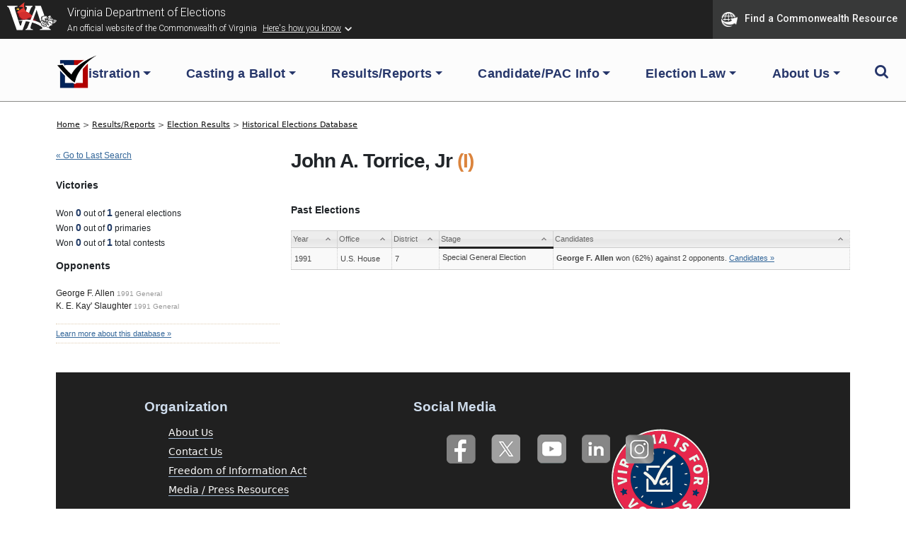

--- FILE ---
content_type: image/svg+xml
request_url: https://www.elections.virginia.gov/media/site-assets/img/illustrations/vavoters-badge.svg
body_size: 8391
content:
<?xml version="1.0" encoding="utf-8"?>
<!-- Generator: Adobe Illustrator 27.8.1, SVG Export Plug-In . SVG Version: 6.00 Build 0)  -->
<svg version="1.1" id="Layer_1" xmlns="http://www.w3.org/2000/svg" xmlns:xlink="http://www.w3.org/1999/xlink" x="0px" y="0px"
	 viewBox="0 0 209 206.3" style="enable-background:new 0 0 209 206.3;" xml:space="preserve">
<style type="text/css">
	.st0{fill:#003366;}
	.st1{fill:#F3F4EE;}
	.st2{fill:#E7274C;}
</style>
<g>
	<path class="st0" d="M114.9,195.3c-0.8,0.1-1.6,0.1-2.4,0.2C113.3,195.4,114.1,195.3,114.9,195.3z"/>
	<path class="st0" d="M26.1,150.2c-6.2-10.4-10.5-22.2-12.3-34.7c5.6,40.2,36.8,72.1,76.6,78.8C63.1,189.7,39.8,173.2,26.1,150.2z"
		/>
	<path class="st0" d="M198.6,113.1c-0.1,1-0.2,2.1-0.4,3.1C198.3,115.1,198.5,114.1,198.6,113.1z"/>
	<path class="st0" d="M105.8,9.4c-51.3,0.1-92.9,41.8-92.9,93.1c0,0,0,0,0,0C12.9,51.3,54.5,9.5,105.8,9.4z"/>
	<path class="st0" d="M111.7,195.5c-0.7,0-1.4,0.1-2.1,0.1C110.3,195.6,111,195.6,111.7,195.5z"/>
	<path class="st0" d="M198.9,109.5c-0.1,1.1-0.2,2.1-0.3,3.2C198.7,111.6,198.8,110.6,198.9,109.5z"/>
	<path class="st0" d="M199.2,102.5C199.2,102.5,199.2,102.5,199.2,102.5c0-51.4-41.7-93.1-93.1-93.1c0,0,0,0,0,0
		C157.4,9.4,199.2,51.2,199.2,102.5z"/>
	<path class="st0" d="M121.2,194.5c39.8-6.5,71.1-38.2,77-78.2c-2,13.4-6.8,25.8-13.8,36.7C170.4,174.6,147.6,190.1,121.2,194.5z"/>
	<path class="st0" d="M121,194.5c-1.9,0.3-3.8,0.6-5.8,0.8C117.2,195,119.1,194.8,121,194.5z"/>
	<path class="st0" d="M93.3,194.8c-0.9-0.1-1.9-0.3-2.8-0.4C91.5,194.6,92.4,194.7,93.3,194.8z"/>
	<path class="st0" d="M102.3,195.6c-0.7,0-1.5-0.1-2.2-0.1C100.9,195.5,101.6,195.6,102.3,195.6z"/>
	<path class="st0" d="M199.1,106.4c0,0.9-0.1,1.9-0.2,2.8C199,108.3,199,107.4,199.1,106.4z"/>
	<path class="st0" d="M106,195.7c-1,0-1.9,0-2.9,0C104.1,195.7,105.1,195.7,106,195.7z"/>
	<path class="st0" d="M99.4,195.4c-2-0.1-3.9-0.3-5.8-0.6C95.5,195.1,97.5,195.3,99.4,195.4z"/>
	<path class="st0" d="M13.7,115.2c-0.3-2-0.5-4-0.6-6C13.3,111.3,13.5,113.3,13.7,115.2z"/>
	<path class="st0" d="M199.2,102.5c0,1,0,2.1-0.1,3.1C199.2,104.6,199.2,103.6,199.2,102.5z"/>
	<path class="st0" d="M13.1,108.6c0-0.8-0.1-1.5-0.1-2.3C13,107,13,107.8,13.1,108.6z"/>
	<path class="st0" d="M12.9,105.5c0-1-0.1-2-0.1-2.9C12.9,103.5,12.9,104.5,12.9,105.5z"/>
	<path class="st0" d="M108.8,195.6c-0.9,0-1.9,0-2.8,0c0,0,0,0,0,0C107,195.7,107.9,195.7,108.8,195.6z"/>
	<path class="st0" d="M106,161.4c21.7,0,40.8-11.9,50.9-29.5c5-8.6,7.9-18.7,7.9-29.4c0-32.4-26.4-58.8-58.8-58.8
		c-32.4,0-58.8,26.4-58.8,58.8c0,9.6,2.3,18.7,6.5,26.8C63.4,148.3,83.2,161.4,106,161.4z M89.8,149.2l-1.3,3.5
		c-0.2,0.5-0.7,0.7-1.1,0.6c0,0-0.1,0-0.1,0c-0.5-0.2-0.8-0.8-0.6-1.3l1.3-3.5c0.2-0.5,0.8-0.8,1.3-0.6
		C89.7,148.2,90,148.7,89.8,149.2z M78.5,129.4v-24.1c0-1.1,0.9-2,2-2c1.1,0,2,0.9,2,2v20.1h43.3V82.2h-5.1c-1.1,0-2-0.9-2-2
		c0-1.1,0.9-2,2-2h9v51.2H78.5z M111.6,112.7c3.1-0.1,4.6-2.1,7-5.8c0.4-0.4,0.8-0.7,1.2-0.7c0.4,0,0.7,0.3,0.7,1.1
		c0,1-0.3,2.2-0.3,3c0,0.7-0.2,2.4,0.5,2.4c0.7,0,2-1.6,2.8-1.7c0.7,0,0.9,0.5,0.9,1c0,1.3-2.7,4.7-4.9,4.7c-1.1,0-2.1-1.6-2.6-3
		c0-0.1-0.1-0.3-0.2-0.2c-0.4,0.7-8.5,7-12.3,0c-0.2-0.4-0.3-0.8-0.4-1.2c-1.5-7.1,6.6-11,12.6-11c1.2,0,1.7,0.6,1.7,1.4
		c0,1.4-1.4,3.1-2.7,3.2C107.8,106.6,107.4,112.1,111.6,112.7z M109.4,156.6c-0.1,0-0.2,0-0.3,0c-0.4-0.1-0.7-0.5-0.8-0.9l-0.2-3.8
		c0-0.5,0.4-1,0.9-1c0.5,0,1,0.4,1,0.9l0.2,3.8C110.4,156.1,110,156.6,109.4,156.6z M131.1,150.6c-0.2,0.1-0.4,0.1-0.7,0.1
		c-0.3-0.1-0.5-0.2-0.7-0.5l-1.7-3.3c-0.3-0.5-0.1-1.1,0.4-1.3c0.5-0.3,1.1-0.1,1.3,0.4l1.7,3.3
		C131.7,149.7,131.5,150.3,131.1,150.6z M154.4,93.5l3.7-0.6c0.5-0.1,1,0.3,1.1,0.8c0.1,0.5-0.3,1-0.8,1.1l-3.7,0.6
		c-0.1,0-0.3,0-0.4,0c-0.4-0.1-0.7-0.4-0.8-0.8C153.5,94.1,153.9,93.6,154.4,93.5z M152.8,114.7c0.1-0.5,0.7-0.9,1.2-0.7l3.7,0.9
		c0.5,0.1,0.8,0.7,0.7,1.2c-0.1,0.5-0.6,0.8-1.2,0.7c0,0,0,0,0,0l-3.7-0.9C153,115.7,152.6,115.2,152.8,114.7z M146.5,74.6l3.1-2.1
		c0.5-0.3,1.1-0.2,1.4,0.3c0.3,0.5,0.2,1.1-0.3,1.4l-3.1,2.1c-0.2,0.2-0.5,0.2-0.8,0.1c-0.2-0.1-0.5-0.2-0.6-0.4
		C145.9,75.5,146,74.9,146.5,74.6z M143.9,132.7c0.3-0.4,1-0.5,1.4-0.2l3,2.3c0.4,0.3,0.5,1,0.2,1.4c-0.2,0.3-0.6,0.4-1,0.4
		c-0.1,0-0.3-0.1-0.4-0.2l-3-2.3C143.6,133.7,143.5,133.1,143.9,132.7z M112.7,50.1c0.1-0.5,0.6-0.9,1.1-0.8
		c0.5,0.1,0.9,0.6,0.8,1.1l-0.5,3.7c-0.1,0.5-0.6,0.9-1.1,0.8c0,0,0,0-0.1,0c-0.5-0.1-0.8-0.6-0.8-1.1L112.7,50.1z M91.4,50.7
		c0.5-0.1,1.1,0.2,1.2,0.7l1,3.6c0.1,0.5-0.2,1.1-0.7,1.2c-0.2,0-0.3,0-0.5,0c-0.3-0.1-0.6-0.3-0.7-0.7l-1-3.6
		C90.6,51.4,90.9,50.8,91.4,50.7z M78.5,78.3h24.6c1.1,0,2,0.9,2,2c0,1.1-0.9,2-2,2H82.4v4.5c0,1.1-0.9,2-2,2c-1.1,0-2-0.9-2-2V78.3
		z M77.5,90.3c1.4,1,12.3,8.6,17.5,16.7c0.1-0.2,0.2-0.5,0.3-0.7c4.2-10.9,13-33.5,35.8-49.3c1-0.7,2.2-0.7,3.1-0.2
		c0.2,0,0.5,0,0.7,0.1c0.3,0.2,0.5,0.6,0.4,1c0.8,1.3,0.4,3-0.9,3.9c-21.4,14.8-29.7,36.2-33.7,46.5c-2.1,5.5-3,7.8-5.7,7.8
		c0,0-0.1,0-0.1,0c-1.1,0-2.6-0.6-3.5-3c-2.2-6.5-13.3-15.2-17.4-18c-1.4-0.9-1.7-2.8-0.8-4.1C74.3,89.8,76.1,89.4,77.5,90.3z
		 M71.5,61.1c0.4-0.3,1-0.3,1.4,0.1l2.4,2.9c0.3,0.4,0.3,1-0.1,1.4c-0.2,0.2-0.6,0.3-0.8,0.2c-0.2,0-0.4-0.2-0.6-0.3l-2.4-2.9
		C71,62.1,71.1,61.4,71.5,61.1z M68.2,139.9l2.6-2.7c0.4-0.4,1-0.4,1.4,0c0.4,0.4,0.4,1,0,1.4l-2.6,2.7c-0.2,0.3-0.6,0.3-0.9,0.3
		c-0.2,0-0.3-0.1-0.5-0.3C67.8,140.9,67.8,140.3,68.2,139.9z M53,101.5c-0.1,0-0.1,0-0.2,0c-0.5-0.1-0.8-0.5-0.8-1
		c0-0.5,0.5-1,1-0.9l3.8,0.2c0.6,0,1,0.5,0.9,1c0,0.5-0.5,1-1,0.9L53,101.5z M60.6,121.8l-3.5,1.4c-0.2,0.1-0.4,0.1-0.6,0
		c-0.3-0.1-0.6-0.3-0.7-0.6c-0.2-0.5,0-1.1,0.6-1.3l3.5-1.4c0.5-0.2,1.1,0,1.3,0.6C61.3,121,61.1,121.6,60.6,121.8z M62.7,81.3
		c-0.2,0.4-0.7,0.6-1.1,0.5c-0.1,0-0.2,0-0.2-0.1L58,80c-0.5-0.2-0.7-0.8-0.4-1.3c0.2-0.5,0.8-0.7,1.3-0.4l3.4,1.7
		C62.8,80.2,63,80.8,62.7,81.3z"/>
	<path class="st1" d="M106,6.4c-53,0-96.1,43.1-96.1,96.1S53,198.7,106,198.7s96.1-43.1,96.1-96.1S159,6.4,106,6.4z M106,195.7
		C106,195.7,106,195.7,106,195.7c-1,0-1.9,0-2.9,0c-0.3,0-0.5,0-0.8,0c-0.7,0-1.5-0.1-2.2-0.1c-0.2,0-0.5,0-0.7,0
		c-2-0.1-3.9-0.3-5.8-0.6c-0.1,0-0.2,0-0.3,0c-0.9-0.1-1.9-0.3-2.8-0.4c-0.1,0-0.1,0-0.2,0c-39.8-6.7-71-38.7-76.6-78.8
		c0-0.1,0-0.2,0-0.3c-0.3-2-0.5-4-0.6-6c0-0.2,0-0.4,0-0.6c0-0.8-0.1-1.5-0.1-2.3c0-0.3,0-0.5,0-0.8c0-1-0.1-2-0.1-2.9c0,0,0,0,0,0
		c0,0,0,0,0,0s0,0,0,0c0-51.4,41.6-93,92.9-93.1c0.1,0,0.2,0,0.2,0c0,0,0,0,0,0s0,0,0,0c51.4,0,93.1,41.7,93.1,93.1c0,0,0,0,0,0
		s0,0,0,0c0,0,0,0,0,0c0,1,0,2.1-0.1,3.1c0,0.3,0,0.5,0,0.8c0,0.9-0.1,1.9-0.2,2.8c0,0.1,0,0.2,0,0.3c-0.1,1.1-0.2,2.1-0.3,3.2
		c0,0.1,0,0.3,0,0.4c-0.1,1-0.2,2.1-0.4,3.1c0,0,0,0,0,0.1c-5.9,40-37.2,71.7-77,78.2c-0.1,0-0.1,0-0.2,0c-1.9,0.3-3.8,0.6-5.8,0.8
		c-0.1,0-0.2,0-0.4,0c-0.8,0.1-1.6,0.1-2.4,0.2c-0.3,0-0.5,0-0.8,0.1c-0.7,0-1.4,0.1-2.1,0.1c-0.3,0-0.5,0-0.8,0
		C107.9,195.7,107,195.7,106,195.7C106,195.7,106,195.7,106,195.7C106,195.7,106,195.7,106,195.7z"/>
	<path class="st2" d="M33.7,69.3C33,69,32.4,69,31.9,69.4c-0.5,0.4-0.9,1-1.2,1.9L30,72.9l4.3,1.7l0.7-1.7
		C35.7,71.1,35.3,69.9,33.7,69.3z"/>
	<path class="st2" d="M112.4,25.6c-0.2-0.9-0.3-1.9-0.5-3c-0.2-1.1-0.3-2.1-0.5-3l-0.1,0c-0.3,0.9-0.6,1.9-0.8,2.9
		c-0.3,1-0.6,2-0.9,2.9l-0.4,1.3l3.4,0.2L112.4,25.6z"/>
	<path class="st2" d="M179.1,81.3c-1.7,0.4-2.9,0.9-3.7,1.8c-0.8,0.8-1.1,1.8-0.9,2.9c0.2,1.1,0.9,1.9,2,2.3
		c1.1,0.4,2.5,0.5,4.1,0.1c1.7-0.4,2.9-0.9,3.7-1.8c0.8-0.8,1-1.8,0.8-2.9c-0.2-1.1-0.9-1.9-1.9-2.3S180.8,81,179.1,81.3z"/>
	<path class="st2" d="M184.1,110.8c0.8,0.1,1.4-0.1,1.7-0.6c0.4-0.5,0.6-1.2,0.7-2.2l0.2-1.8l-4.6-0.4l-0.2,1.8
		C181.8,109.6,182.5,110.7,184.1,110.8z"/>
	<path class="st2" d="M73.3,163.7c-1-0.5-2-0.5-3,0c-1,0.5-1.9,1.5-2.7,3.1c-0.8,1.5-1.1,2.8-1,4c0.1,1.2,0.7,2,1.7,2.5
		c1,0.5,2,0.5,3-0.1c1-0.6,1.9-1.6,2.7-3.1c0.8-1.5,1.1-2.8,1-3.9C74.8,165.1,74.3,164.2,73.3,163.7z"/>
	<path class="st2" d="M138.5,164.4c-0.6-0.1-1.3,0.1-2.2,0.5l-1.6,0.8l2,4.1l1.6-0.8c1.8-0.9,2.3-2,1.6-3.5
		C139.6,164.8,139.1,164.4,138.5,164.4z"/>
	<path class="st2" d="M109.6,195.6c0.7,0,1.4-0.1,2.1-0.1c0.3,0,0.5,0,0.8-0.1c0.8-0.1,1.6-0.1,2.4-0.2c0.1,0,0.2,0,0.4,0
		c1.9-0.2,3.9-0.4,5.8-0.8c0.1,0,0.1,0,0.2,0c26.4-4.3,49.2-19.9,63.2-41.5c7-10.9,11.9-23.3,13.8-36.7c0,0,0,0,0-0.1
		c0.1-1,0.3-2,0.4-3.1c0-0.1,0-0.3,0-0.4c0.1-1.1,0.2-2.1,0.3-3.2c0-0.1,0-0.2,0-0.3c0.1-0.9,0.1-1.9,0.2-2.8c0-0.3,0-0.5,0-0.8
		c0-1,0.1-2.1,0.1-3.1c0,0,0,0,0,0c0,0,0,0,0,0c0-51.4-41.8-93.1-93.1-93.1c0,0,0,0,0,0c-0.1,0-0.2,0-0.2,0
		c-51.3,0.1-92.9,41.9-92.9,93.1c0,0,0,0,0,0c0,0,0,0,0,0c0,1,0,2,0.1,2.9c0,0.3,0,0.5,0,0.8c0,0.8,0.1,1.5,0.1,2.3
		c0,0.2,0,0.4,0,0.6c0.1,2,0.4,4,0.6,6c0,0.1,0,0.2,0,0.3c1.8,12.5,6,24.3,12.3,34.7c13.7,22.9,37,39.5,64.3,44.1c0.1,0,0.1,0,0.2,0
		c0.9,0.2,1.9,0.3,2.8,0.4c0.1,0,0.2,0,0.3,0c1.9,0.3,3.9,0.5,5.8,0.6c0.2,0,0.5,0,0.7,0c0.7,0,1.4,0.1,2.2,0.1c0.3,0,0.5,0,0.8,0
		c1,0,1.9,0,2.9,0c0,0,0,0,0,0c0,0,0,0,0,0c0.9,0,1.9,0,2.8,0C109.1,195.6,109.4,195.6,109.6,195.6z M111.5,186.5L109,168l11.9-1.6
		l0.5,4.1l-7.1,0.9l0.4,2.9l6-0.8l0.5,4.1l-6,0.8l0.4,3.3l7.3-1l0.5,4.1L111.5,186.5z M145.7,176.8l-5.6-4.3l-1.7,0.8l2.7,5.6
		l-4.5,2.1l-8-16.8l6.4-3c0.9-0.4,1.8-0.8,2.7-1c0.9-0.2,1.8-0.3,2.6-0.1s1.6,0.4,2.3,1c0.7,0.5,1.3,1.3,1.8,2.4
		c0.6,1.2,0.8,2.3,0.7,3.4c-0.1,1-0.5,2-1.1,2.8l6.8,4.8L145.7,176.8z M167.5,158.7c-0.1,0.8-0.3,1.7-0.8,2.5
		c-0.4,0.9-1.1,1.7-1.9,2.5c-0.9,0.8-1.9,1.5-3.1,2c-1.2,0.5-2.5,0.8-3.9,0.8l-0.3-4.4c0.9-0.1,1.7-0.2,2.5-0.5
		c0.8-0.3,1.4-0.7,1.9-1.1c0.5-0.5,0.9-1,0.9-1.4c0.1-0.4,0-0.7-0.3-1.1c-0.2-0.2-0.3-0.3-0.5-0.3c-0.2,0-0.4,0-0.7,0
		c-0.3,0.1-0.5,0.1-0.8,0.3s-0.7,0.3-1.1,0.4l-2.4,0.9c-0.5,0.2-1,0.3-1.6,0.4c-0.6,0.1-1.1,0.1-1.6,0c-0.5-0.1-1.1-0.3-1.6-0.5
		s-1-0.6-1.5-1.1c-0.5-0.6-0.9-1.3-1.2-2c-0.2-0.7-0.3-1.5-0.2-2.3c0.1-0.8,0.3-1.6,0.8-2.4s1-1.6,1.7-2.2c0.8-0.7,1.7-1.3,2.8-1.8
		c1.1-0.5,2.2-0.7,3.4-0.6l0.3,3.9c-0.8,0.1-1.4,0.3-2,0.5c-0.6,0.2-1.1,0.6-1.6,1.1c-0.4,0.4-0.7,0.8-0.8,1.2c-0.1,0.4,0,0.7,0.3,1
		c0.3,0.3,0.7,0.4,1.2,0.2c0.5-0.2,1.2-0.4,2.1-0.8l2.3-0.9c1.2-0.5,2.3-0.6,3.3-0.4c1,0.2,2,0.7,2.9,1.7c0.5,0.6,0.9,1.2,1.2,2
		C167.5,157.1,167.6,157.9,167.5,158.7z M169.2,127.4l5,0.8l3.4-3.7l0.8,5l4.6,2.1l-4.5,2.3l-0.6,5l-3.6-3.5l-5,0.9l2.3-4.5
		L169.2,127.4z M190.4,108.8c-0.1,1-0.3,1.9-0.6,2.8c-0.3,0.9-0.7,1.6-1.2,2.3c-0.5,0.6-1.2,1.1-2,1.4c-0.8,0.3-1.8,0.4-3,0.3
		c-1.3-0.1-2.4-0.5-3.2-1.1c-0.8-0.6-1.4-1.4-1.8-2.4l-7.6,3.3l0.5-5.5l6.5-2.6l0.2-1.9l-6.2-0.6l0.5-4.9l18.6,1.8L190.4,108.8z
		 M187.9,79.5c0.6,1,1.1,2.1,1.4,3.3c0.3,1.3,0.3,2.4,0.1,3.6c-0.2,1.1-0.6,2.2-1.3,3.1c-0.6,0.9-1.5,1.7-2.6,2.3
		c-1.1,0.7-2.4,1.1-3.9,1.5c-1.5,0.3-2.9,0.4-4.2,0.2c-1.3-0.2-2.4-0.5-3.4-1.1c-1-0.6-1.8-1.3-2.4-2.3c-0.7-1-1.1-2.1-1.4-3.3
		c-0.3-1.3-0.3-2.5-0.1-3.6c0.2-1.1,0.6-2.1,1.3-3.1c0.7-0.9,1.5-1.7,2.6-2.4c1.1-0.7,2.4-1.2,3.9-1.5c1.5-0.3,2.9-0.4,4.1-0.2
		c1.3,0.2,2.4,0.5,3.3,1.1C186.5,77.8,187.3,78.6,187.9,79.5z M177.9,55.4l5.8,10.7l-3.6,2l-3.4-6.4l-3.1,1.7l2.9,5.5l-3.6,2
		l-2.9-5.5l-6,3.2l-2.3-4.3L177.9,55.4z M147.9,43.8c0.4,0.7,0.9,1.3,1.4,1.8c0.6,0.5,1.1,0.7,1.5,0.7c0.4,0,0.7-0.1,1-0.5
		c0.1-0.2,0.2-0.4,0.2-0.6c0-0.2,0-0.4-0.1-0.6c-0.1-0.2-0.2-0.5-0.4-0.8c-0.2-0.3-0.4-0.6-0.6-1l-1.2-2.2c-0.3-0.5-0.5-1-0.7-1.5
		c-0.2-0.5-0.2-1.1-0.3-1.6c0-0.6,0.1-1.1,0.3-1.7c0.2-0.6,0.5-1.1,0.9-1.6c0.5-0.6,1.1-1.1,1.8-1.4c0.7-0.3,1.5-0.5,2.3-0.6
		c0.8,0,1.6,0.1,2.5,0.4c0.9,0.3,1.7,0.7,2.5,1.4c0.8,0.7,1.6,1.5,2.2,2.5c0.6,1,1,2.1,1.1,3.3l-3.9,0.9c-0.2-0.7-0.5-1.4-0.8-1.9
		c-0.3-0.5-0.7-1-1.3-1.5c-0.5-0.4-0.9-0.6-1.3-0.6c-0.4,0-0.7,0.1-1,0.4c-0.3,0.3-0.3,0.8-0.1,1.3c0.2,0.5,0.6,1.1,1.1,1.9l1.2,2.1
		c0.6,1.1,0.9,2.1,0.9,3.2c0,1-0.4,2.1-1.2,3.1c-0.5,0.6-1.1,1.1-1.8,1.5c-0.7,0.4-1.5,0.6-2.3,0.6c-0.8,0-1.7-0.1-2.6-0.4
		c-0.9-0.3-1.8-0.8-2.7-1.5c-0.9-0.7-1.8-1.7-2.5-2.8c-0.7-1.1-1.2-2.3-1.4-3.7l4.3-0.9C147.2,42.3,147.5,43.1,147.9,43.8z
		 M139.9,22.8l4.5,2.1l-8,16.9l-4.5-2.1L139.9,22.8z M108.7,15.8l6,0.4l4.4,19l-5.2-0.3l-0.7-4l-5.2-0.3l-1.2,3.9l-5-0.3L108.7,15.8
		z M94.6,16.5l3,18.4l-4.9,0.8l-3-18.4L94.6,16.5z M69.9,23.9l7.1,6l3.3,3.1l0.1,0c-0.3-0.4-0.5-0.9-0.8-1.4c-0.3-0.5-0.6-1-0.9-1.6
		c-0.3-0.5-0.6-1.1-0.9-1.6c-0.3-0.5-0.6-1.1-0.8-1.6l-2.2-4.9l4.3-1.9l7.5,17.1l-4.6,2l-7.1-6l-3.3-3.1l-0.1,0c0.5,0.9,1.1,2,1.8,3
		c0.6,1.1,1.2,2.2,1.7,3.2l2.2,4.9L72.7,43l-7.5-17.1L69.9,23.9z M56.2,32l11.4,14.8l-3.9,3L52.3,35L56.2,32z M38.5,49.8
		c0.4-1.2,0.9-2.2,1.7-3.2c0.9-1.1,1.8-1.9,2.8-2.3c1-0.5,2-0.8,2.9-0.9l0.9,4c-0.6,0.1-1.2,0.3-1.7,0.5c-0.5,0.2-1,0.6-1.5,1.2
		c-0.4,0.5-0.7,1-0.8,1.6c-0.1,0.6-0.2,1.2,0,1.8c0.1,0.6,0.4,1.2,0.7,1.8c0.4,0.6,0.9,1.1,1.6,1.7c1.4,1.1,2.7,1.6,3.9,1.6
		c1.2,0,2.4-0.7,3.4-2c0.2-0.2,0.3-0.4,0.4-0.7c0.1-0.2,0.2-0.5,0.2-0.7l-2-1.6l-1.7,2.2l-3.1-2.5l4.4-5.6l7,5.5
		c0.1,0.9-0.1,1.9-0.4,3.1c-0.3,1.1-0.9,2.2-1.7,3.3c-0.8,1-1.7,1.9-2.7,2.5c-1,0.7-2.1,1.1-3.3,1.2c-1.2,0.2-2.3,0.1-3.6-0.3
		c-1.2-0.4-2.5-1-3.7-2c-1.2-1-2.2-2-2.8-3.2c-0.6-1.1-1-2.3-1.1-3.5C38.1,52.1,38.2,50.9,38.5,49.8z M27.2,69.5
		c0.4-0.9,0.8-1.8,1.3-2.6c0.5-0.8,1.1-1.4,1.8-1.9c0.7-0.5,1.4-0.7,2.3-0.8c0.9-0.1,1.8,0.1,2.9,0.5c1.2,0.5,2.2,1.1,2.8,2
		c0.6,0.8,1,1.8,1.1,2.8l8.2-1.1l-2,5.1l-7,0.7L37.9,76l5.8,2.3l-1.8,4.6l-17.4-6.8L27.2,69.5z M22.4,86.7l18.5,2.5l-0.7,4.9
		l-18.5-2.5L22.4,86.7z M40.4,134.3l-5-0.9l-3.6,3.5l-0.6-5l-4.5-2.3l4.6-2.1l0.8-5l3.4,3.7l5-0.8l-2.4,4.4L40.4,134.3z M22.4,117
		l-0.5-5.2l7.9-2.7c1-0.4,1.9-0.7,2.9-1c0.9-0.3,1.9-0.6,2.9-1l0-0.1c-1-0.2-2-0.3-3-0.4c-1-0.1-2-0.2-3-0.4l-8.3-1.1l-0.5-5
		l19.1,3.8l0.6,5.9L22.4,117z M47.2,102.5c0-32.4,26.4-58.8,58.8-58.8c32.4,0,58.8,26.4,58.8,58.8c0,10.7-2.9,20.7-7.9,29.4
		c-10.2,17.6-29.2,29.5-50.9,29.5c-22.8,0-42.6-13.1-52.4-32.1C49.5,121.3,47.2,112.2,47.2,102.5z M42.2,158.1l9.6-16.9l3.6,3.8
		l-4.5,7.1c-0.5,0.9-1.1,1.7-1.6,2.5c-0.6,0.8-1.1,1.7-1.7,2.6l0.1,0.1c0.9-0.5,1.8-1,2.6-1.6c0.8-0.5,1.7-1,2.6-1.6l7.2-4.3
		l3.5,3.6l-17.2,9L42.2,158.1z M79.8,168.5c-0.2,1.2-0.6,2.5-1.3,3.9c-0.7,1.4-1.5,2.5-2.5,3.4c-0.9,0.9-1.9,1.5-3,1.9
		c-1.1,0.4-2.2,0.5-3.3,0.4c-1.2-0.1-2.3-0.5-3.4-1c-1.2-0.6-2.1-1.3-2.8-2.2c-0.7-0.9-1.3-1.9-1.5-2.9c-0.3-1.1-0.3-2.3-0.1-3.5
		c0.2-1.3,0.6-2.6,1.3-3.9c0.7-1.4,1.5-2.5,2.4-3.3c0.9-0.9,1.9-1.5,3-1.9c1-0.4,2.1-0.5,3.3-0.4c1.1,0.1,2.3,0.5,3.4,1.1
		c1.1,0.6,2.1,1.3,2.8,2.2c0.8,0.9,1.3,1.8,1.6,2.9C79.9,166.1,80,167.3,79.8,168.5z M101.7,172.2l-4.9-0.8l-2.4,14.3l-4.9-0.8
		l2.4-14.3l-4.9-0.8l0.7-4.1l14.6,2.4L101.7,172.2z"/>
	<path class="st1" d="M39.9,103.8l-19.1-3.8l0.5,5l8.3,1.1c1,0.2,2,0.3,3,0.4c1,0.1,2,0.3,3,0.4l0,0.1c-1,0.4-1.9,0.7-2.9,1
		c-0.9,0.3-1.9,0.6-2.9,1l-7.9,2.7l0.5,5.2l18.1-7.2L39.9,103.8z"/>
	
		<rect x="28.8" y="81.1" transform="matrix(0.1331 -0.9911 0.9911 0.1331 -62.4951 109.389)" class="st1" width="4.9" height="18.6"/>
	<path class="st1" d="M43.7,78.3L37.9,76l0.7-1.8l7-0.7l2-5.1l-8.2,1.1c-0.1-1-0.5-2-1.1-2.8c-0.6-0.8-1.6-1.5-2.8-2
		c-1.1-0.4-2.1-0.6-2.9-0.5c-0.9,0.1-1.6,0.4-2.3,0.8c-0.7,0.5-1.3,1.1-1.8,1.9c-0.5,0.8-0.9,1.6-1.3,2.6l-2.6,6.6l17.4,6.8
		L43.7,78.3z M34.9,72.9l-0.7,1.7L30,72.9l0.6-1.7c0.4-0.9,0.8-1.5,1.2-1.9c0.5-0.4,1.1-0.4,1.8-0.1C35.3,69.9,35.7,71.1,34.9,72.9z
		"/>
	<path class="st1" d="M39.3,56.8c0.6,1.1,1.6,2.2,2.8,3.2c1.2,1,2.5,1.7,3.7,2c1.2,0.4,2.4,0.5,3.6,0.3c1.2-0.2,2.2-0.6,3.3-1.2
		c1-0.7,1.9-1.5,2.7-2.5c0.8-1,1.4-2.1,1.7-3.3c0.3-1.1,0.5-2.2,0.4-3.1l-7-5.5l-4.4,5.6l3.1,2.5l1.7-2.2l2,1.6
		c0,0.2-0.1,0.4-0.2,0.7c-0.1,0.2-0.3,0.5-0.4,0.7c-1,1.3-2.2,2-3.4,2c-1.2,0-2.5-0.5-3.9-1.6c-0.7-0.5-1.2-1.1-1.6-1.7
		c-0.4-0.6-0.6-1.2-0.7-1.8c-0.1-0.6-0.1-1.2,0-1.8c0.1-0.6,0.4-1.1,0.8-1.6c0.5-0.6,1-1,1.5-1.2c0.5-0.2,1.1-0.4,1.7-0.5l-0.9-4
		C45,43.5,44,43.8,43,44.2c-1,0.5-1.9,1.3-2.8,2.3c-0.8,1-1.3,2-1.7,3.2c-0.4,1.2-0.5,2.3-0.4,3.5C38.3,54.5,38.7,55.6,39.3,56.8z"
		/>
	
		<rect x="57.5" y="31.5" transform="matrix(0.7913 -0.6114 0.6114 0.7913 -12.4579 45.1836)" class="st1" width="4.9" height="18.6"/>
	<path class="st1" d="M77,41.1l-2.2-4.9c-0.5-1.1-1-2.1-1.7-3.2c-0.6-1.1-1.2-2.1-1.8-3l0.1,0l3.3,3.1l7.1,6l4.6-2l-7.5-17.1
		l-4.3,1.9l2.2,4.9c0.2,0.5,0.5,1.1,0.8,1.6c0.3,0.6,0.6,1.1,0.9,1.6c0.3,0.5,0.6,1.1,0.9,1.6c0.3,0.5,0.6,1,0.8,1.4l-0.1,0L77,29.8
		l-7.1-6l-4.6,2L72.7,43L77,41.1z"/>
	
		<rect x="91.2" y="16.8" transform="matrix(0.9867 -0.1623 0.1623 0.9867 -3.0008 15.5549)" class="st1" width="4.9" height="18.6"/>
	<path class="st1" d="M108,30.5l5.2,0.3l0.7,4l5.2,0.3l-4.4-19l-6-0.4L101.8,34l5,0.3L108,30.5z M109.6,25.5
		c0.3-0.9,0.6-1.8,0.9-2.9c0.3-1,0.6-2,0.8-2.9l0.1,0c0.2,1,0.3,2,0.5,3c0.2,1.1,0.3,2.1,0.5,3l0.2,1.3l-3.4-0.2L109.6,25.5z"/>
	
		<rect x="128.8" y="29.8" transform="matrix(0.4265 -0.9045 0.9045 0.4265 50.0143 143.4889)" class="st1" width="18.6" height="4.9"/>
	<path class="st1" d="M144.2,46.1c0.7,1.1,1.5,2,2.5,2.8c0.9,0.7,1.8,1.2,2.7,1.5c0.9,0.3,1.8,0.4,2.6,0.4c0.8,0,1.6-0.2,2.3-0.6
		c0.7-0.4,1.3-0.9,1.8-1.5c0.8-1,1.2-2,1.2-3.1c0-1-0.3-2.1-0.9-3.2l-1.2-2.1c-0.5-0.8-0.8-1.4-1.1-1.9c-0.2-0.5-0.2-0.9,0.1-1.3
		c0.3-0.3,0.6-0.5,1-0.4c0.4,0,0.8,0.3,1.3,0.6c0.5,0.4,1,0.9,1.3,1.5c0.3,0.5,0.6,1.2,0.8,1.9l3.9-0.9c-0.1-1.2-0.5-2.3-1.1-3.3
		c-0.6-1-1.3-1.8-2.2-2.5c-0.8-0.6-1.6-1.1-2.5-1.4c-0.9-0.3-1.7-0.4-2.5-0.4c-0.8,0-1.6,0.2-2.3,0.6c-0.7,0.3-1.3,0.8-1.8,1.4
		c-0.4,0.5-0.7,1.1-0.9,1.6c-0.2,0.6-0.3,1.1-0.3,1.7c0,0.6,0.1,1.1,0.3,1.6c0.2,0.5,0.4,1,0.7,1.5l1.2,2.2c0.2,0.4,0.4,0.7,0.6,1
		c0.2,0.3,0.3,0.6,0.4,0.8c0.1,0.2,0.1,0.5,0.1,0.6c0,0.2-0.1,0.4-0.2,0.6c-0.3,0.3-0.6,0.5-1,0.5c-0.4,0-0.9-0.3-1.5-0.7
		c-0.5-0.4-1-1-1.4-1.8c-0.4-0.7-0.7-1.5-0.9-2.4l-4.3,0.9C143,43.7,143.4,44.9,144.2,46.1z"/>
	<polygon class="st1" points="163.9,68.6 169.9,65.3 172.8,70.8 176.5,68.8 173.5,63.4 176.7,61.7 180.1,68 183.7,66.1 177.9,55.4 
		161.5,64.2 	"/>
	<path class="st1" d="M178.1,76.4c-1.5,0.3-2.8,0.8-3.9,1.5c-1.1,0.7-2,1.4-2.6,2.4c-0.7,0.9-1.1,1.9-1.3,3.1
		c-0.2,1.1-0.2,2.3,0.1,3.6c0.3,1.3,0.7,2.4,1.4,3.3c0.7,1,1.5,1.7,2.4,2.3c1,0.6,2.1,0.9,3.4,1.1c1.3,0.2,2.7,0.1,4.2-0.2
		c1.5-0.3,2.8-0.8,3.9-1.5c1.1-0.7,1.9-1.4,2.6-2.3c0.6-0.9,1.1-1.9,1.3-3.1c0.2-1.1,0.2-2.3-0.1-3.6c-0.3-1.3-0.7-2.4-1.4-3.3
		c-0.6-1-1.4-1.7-2.4-2.3c-1-0.6-2.1-0.9-3.3-1.1C181,76,179.6,76.1,178.1,76.4z M185.1,83.7c0.2,1.1,0,2.1-0.8,2.9
		c-0.8,0.8-2,1.4-3.7,1.8c-1.7,0.4-3,0.3-4.1-0.1c-1.1-0.4-1.8-1.2-2-2.3c-0.2-1.1,0.1-2.1,0.9-2.9c0.8-0.8,2.1-1.4,3.7-1.8
		c1.7-0.4,3-0.3,4.1,0.1S184.9,82.6,185.1,83.7z"/>
	<path class="st1" d="M172,104.9l6.2,0.6l-0.2,1.9l-6.5,2.6l-0.5,5.5l7.6-3.3c0.4,1,1,1.8,1.8,2.4c0.8,0.6,1.9,1,3.2,1.1
		c1.2,0.1,2.1,0,3-0.3c0.8-0.3,1.5-0.8,2-1.4c0.5-0.6,0.9-1.4,1.2-2.3c0.3-0.9,0.5-1.8,0.6-2.8l0.7-7l-18.6-1.8L172,104.9z
		 M182,107.6l0.2-1.8l4.6,0.4l-0.2,1.8c-0.1,1-0.3,1.7-0.7,2.2c-0.4,0.5-0.9,0.7-1.7,0.6C182.5,110.7,181.8,109.6,182,107.6z"/>
	<path class="st1" d="M60.1,149.7l-7.2,4.3c-0.9,0.5-1.7,1-2.6,1.6c-0.8,0.5-1.7,1-2.6,1.6l-0.1-0.1c0.5-0.9,1.1-1.8,1.7-2.6
		c0.6-0.8,1.1-1.7,1.6-2.5l4.5-7.1l-3.6-3.8l-9.6,16.9l4.1,4.3l17.2-9L60.1,149.7z"/>
	<path class="st1" d="M78.1,162.1c-0.8-0.9-1.7-1.6-2.8-2.2c-1.2-0.6-2.3-1-3.4-1.1c-1.1-0.1-2.2,0-3.3,0.4c-1,0.4-2,1-3,1.9
		c-0.9,0.9-1.7,2-2.4,3.3c-0.7,1.4-1.2,2.7-1.3,3.9c-0.2,1.3-0.1,2.5,0.1,3.5c0.3,1.1,0.8,2.1,1.5,2.9c0.7,0.9,1.7,1.6,2.8,2.2
		c1.1,0.6,2.3,0.9,3.4,1c1.2,0.1,2.3,0,3.3-0.4c1.1-0.4,2-1,3-1.9c0.9-0.9,1.8-2,2.5-3.4c0.7-1.4,1.1-2.7,1.3-3.9s0.1-2.4-0.2-3.5
		C79.3,164,78.8,163,78.1,162.1z M74,170.1c-0.8,1.5-1.7,2.6-2.7,3.1c-1,0.6-2,0.6-3,0.1c-1-0.5-1.6-1.4-1.7-2.5
		c-0.1-1.2,0.2-2.5,1-4c0.8-1.5,1.7-2.5,2.7-3.1c1-0.5,2-0.5,3,0c1,0.5,1.6,1.3,1.7,2.5C75.1,167.3,74.8,168.6,74,170.1z"/>
	<polygon class="st1" points="87.1,169.8 91.9,170.6 89.6,184.9 94.4,185.7 96.8,171.4 101.7,172.2 102.3,168.1 87.7,165.7 	"/>
	<polygon class="st1" points="115.8,181.7 115.4,178.4 121.4,177.6 120.9,173.5 114.8,174.3 114.5,171.4 121.5,170.5 121,166.4 
		109,168 111.5,186.5 123.7,184.9 123.2,180.8 	"/>
	<path class="st1" d="M145,166.8c0.1-1-0.1-2.1-0.7-3.4c-0.5-1.1-1.1-1.8-1.8-2.4c-0.7-0.5-1.4-0.9-2.3-1s-1.7-0.1-2.6,0.1
		c-0.9,0.2-1.8,0.5-2.7,1l-6.4,3l8,16.8l4.5-2.1l-2.7-5.6l1.7-0.8l5.6,4.3l5-2.4l-6.8-4.8C144.5,168.8,144.9,167.9,145,166.8z
		 M138.3,169.1l-1.6,0.8l-2-4.1l1.6-0.8c0.9-0.4,1.6-0.6,2.2-0.5c0.6,0.1,1.1,0.5,1.4,1.2C140.7,167,140.1,168.2,138.3,169.1z"/>
	<path class="st1" d="M166,154.3c-0.9-1-1.8-1.5-2.9-1.7c-1-0.2-2.1,0-3.3,0.4l-2.3,0.9c-0.9,0.4-1.5,0.6-2.1,0.8
		c-0.5,0.2-0.9,0.1-1.2-0.2c-0.3-0.3-0.4-0.7-0.3-1c0.1-0.4,0.4-0.8,0.8-1.2c0.5-0.5,1-0.8,1.6-1.1c0.6-0.2,1.3-0.4,2-0.5l-0.3-3.9
		c-1.2,0-2.4,0.2-3.4,0.6c-1.1,0.5-2,1.1-2.8,1.8c-0.7,0.7-1.3,1.4-1.7,2.2s-0.7,1.6-0.8,2.4c-0.1,0.8,0,1.6,0.2,2.3
		c0.2,0.7,0.6,1.4,1.2,2c0.5,0.5,0.9,0.9,1.5,1.1s1.1,0.4,1.6,0.5c0.5,0.1,1.1,0.1,1.6,0c0.6-0.1,1.1-0.2,1.6-0.4l2.4-0.9
		c0.4-0.2,0.8-0.3,1.1-0.4s0.6-0.2,0.8-0.3c0.3-0.1,0.5-0.1,0.7,0c0.2,0,0.4,0.1,0.5,0.3c0.3,0.3,0.4,0.7,0.3,1.1
		c-0.1,0.4-0.4,0.8-0.9,1.4c-0.5,0.5-1.2,0.8-1.9,1.1c-0.8,0.3-1.6,0.5-2.5,0.5l0.3,4.4c1.4,0,2.7-0.3,3.9-0.8
		c1.2-0.5,2.2-1.2,3.1-2c0.9-0.8,1.5-1.6,1.9-2.5c0.4-0.9,0.7-1.7,0.8-2.5c0.1-0.8,0-1.6-0.3-2.4C167,155.6,166.6,154.9,166,154.3z"
		/>
	<polygon class="st0" points="35.6,126.1 32.2,122.4 31.3,127.4 26.8,129.5 31.2,131.9 31.9,136.9 35.5,133.3 40.4,134.3 
		38.2,129.8 40.6,125.4 	"/>
	<polygon class="st0" points="174.3,135.3 177.9,138.9 178.5,133.9 183,131.5 178.5,129.4 177.6,124.4 174.2,128.1 169.2,127.4 
		171.6,131.8 169.4,136.3 	"/>
	<path class="st1" d="M89.2,148c-0.5-0.2-1.1,0.1-1.3,0.6l-1.3,3.5c-0.2,0.5,0.1,1.1,0.6,1.3c0,0,0.1,0,0.1,0c0.5,0.1,1-0.2,1.1-0.6
		l1.3-3.5C90,148.7,89.7,148.2,89.2,148z"/>
	<path class="st1" d="M68.7,141.6c0.3,0.1,0.7,0,0.9-0.3l2.6-2.7c0.4-0.4,0.4-1,0-1.4c-0.4-0.4-1-0.4-1.4,0l-2.6,2.7
		c-0.4,0.4-0.4,1,0,1.4C68.4,141.5,68.5,141.6,68.7,141.6z"/>
	<path class="st1" d="M59.8,120l-3.5,1.4c-0.5,0.2-0.8,0.8-0.6,1.3c0.1,0.3,0.4,0.5,0.7,0.6c0.2,0,0.4,0,0.6,0l3.5-1.4
		c0.5-0.2,0.8-0.8,0.6-1.3C60.9,120,60.3,119.7,59.8,120z"/>
	<path class="st1" d="M57.7,100.7c0-0.5-0.4-1-0.9-1L53,99.5c-0.5,0-1,0.4-1,0.9c0,0.5,0.3,0.9,0.8,1c0.1,0,0.1,0,0.2,0l3.8,0.2
		C57.3,101.7,57.7,101.3,57.7,100.7z"/>
	<path class="st1" d="M62.3,79.9l-3.4-1.7c-0.5-0.2-1.1,0-1.3,0.4c-0.2,0.5,0,1.1,0.4,1.3l3.4,1.7c0.1,0,0.2,0.1,0.2,0.1
		c0.4,0.1,0.9-0.1,1.1-0.5C63,80.8,62.8,80.2,62.3,79.9z"/>
	<path class="st1" d="M73.8,65.4c0.1,0.2,0.3,0.3,0.6,0.3c0.3,0.1,0.6,0,0.8-0.2c0.4-0.3,0.5-1,0.1-1.4l-2.4-2.9
		c-0.3-0.4-1-0.5-1.4-0.1c-0.4,0.3-0.5,1-0.1,1.4L73.8,65.4z"/>
	<path class="st1" d="M91.8,55.5c0.1,0.4,0.4,0.6,0.7,0.7c0.2,0,0.3,0,0.5,0c0.5-0.1,0.8-0.7,0.7-1.2l-1-3.6
		c-0.1-0.5-0.7-0.8-1.2-0.7c-0.5,0.1-0.8,0.7-0.7,1.2L91.8,55.5z"/>
	<path class="st1" d="M112.9,54.9C113,54.9,113,54.9,112.9,54.9c0.6,0.1,1.1-0.3,1.2-0.8l0.5-3.7c0.1-0.5-0.3-1-0.8-1.1
		c-0.5-0.1-1,0.3-1.1,0.8l-0.5,3.7C112.1,54.3,112.4,54.8,112.9,54.9z"/>
	<path class="st1" d="M146.8,76.4c0.3,0.1,0.5,0,0.8-0.1l3.1-2.1c0.5-0.3,0.6-0.9,0.3-1.4c-0.3-0.5-0.9-0.6-1.4-0.3l-3.1,2.1
		c-0.5,0.3-0.6,0.9-0.3,1.4C146.3,76.2,146.6,76.3,146.8,76.4z"/>
	<path class="st1" d="M154.4,95.4c0.1,0,0.2,0,0.4,0l3.7-0.6c0.5-0.1,0.9-0.6,0.8-1.1c-0.1-0.5-0.6-0.9-1.1-0.8l-3.7,0.6
		c-0.5,0.1-0.9,0.6-0.8,1.1C153.7,95,154,95.3,154.4,95.4z"/>
	<path class="st1" d="M153.5,115.9l3.7,0.9c0,0,0,0,0,0c0.5,0.1,1-0.2,1.2-0.7c0.1-0.5-0.2-1.1-0.7-1.2L154,114
		c-0.5-0.2-1.1,0.2-1.2,0.7C152.6,115.2,153,115.7,153.5,115.9z"/>
	<path class="st1" d="M147,136.4c0.1,0.1,0.3,0.2,0.4,0.2c0.4,0.1,0.7,0,1-0.4c0.3-0.4,0.3-1.1-0.2-1.4l-3-2.3
		c-0.4-0.3-1-0.3-1.4,0.2c-0.3,0.4-0.3,1.1,0.2,1.4L147,136.4z"/>
	<path class="st1" d="M129.7,145.9c-0.3-0.5-0.9-0.7-1.3-0.4c-0.5,0.3-0.7,0.9-0.4,1.3l1.7,3.3c0.1,0.3,0.4,0.4,0.7,0.5
		c0.2,0,0.5,0,0.7-0.1c0.5-0.3,0.7-0.9,0.4-1.3L129.7,145.9z"/>
	<path class="st1" d="M109.1,150.9c-0.5,0-1,0.5-0.9,1l0.2,3.8c0,0.5,0.4,0.8,0.8,0.9c0.1,0,0.2,0,0.3,0c0.5,0,1-0.5,0.9-1l-0.2-3.8
		C110.1,151.3,109.6,150.8,109.1,150.9z"/>
	<path class="st1" d="M73.3,91.1c-0.9,1.4-0.6,3.2,0.8,4.1c4.1,2.8,15.2,11.5,17.4,18c0.8,2.5,2.4,3,3.5,3c0,0,0.1,0,0.1,0
		c2.7,0,3.6-2.3,5.7-7.8c4-10.3,12.3-31.8,33.7-46.5c1.3-0.9,1.6-2.6,0.9-3.9c0.1-0.4-0.1-0.8-0.4-1c-0.2-0.1-0.5-0.2-0.7-0.1
		c-1-0.5-2.2-0.5-3.1,0.2c-22.9,15.8-31.6,38.4-35.8,49.3c-0.1,0.2-0.2,0.5-0.3,0.7c-5.2-8.2-16.1-15.8-17.5-16.7
		C76.1,89.4,74.3,89.8,73.3,91.1z"/>
	<path class="st1" d="M115.6,106.1c1.3-0.1,2.7-1.9,2.7-3.2c0-0.8-0.5-1.4-1.7-1.4c-6,0-14.1,3.9-12.6,11c0.1,0.4,0.2,0.8,0.4,1.2
		c3.8,7,11.9,0.7,12.3,0c0.1-0.1,0.2,0.1,0.2,0.2c0.5,1.4,1.5,3,2.6,3c2.2,0,4.9-3.4,4.9-4.7c0-0.5-0.2-1-0.9-1
		c-0.8,0-2.2,1.7-2.8,1.7c-0.7,0-0.5-1.6-0.5-2.4c0-0.9,0.3-2.1,0.3-3c0-0.8-0.3-1.1-0.7-1.1c-0.4,0-0.8,0.3-1.2,0.7
		c-2.4,3.7-3.9,5.6-7,5.8C107.4,112.1,107.8,106.6,115.6,106.1z"/>
	<path class="st1" d="M80.4,88.7c1.1,0,2-0.9,2-2v-4.5h20.6c1.1,0,2-0.9,2-2c0-1.1-0.9-2-2-2H78.5v8.5
		C78.5,87.8,79.4,88.7,80.4,88.7z"/>
	<path class="st1" d="M129.6,78.3h-9c-1.1,0-2,0.9-2,2c0,1.1,0.9,2,2,2h5.1v43.3H82.4v-20.1c0-1.1-0.9-2-2-2c-1.1,0-2,0.9-2,2v24.1
		h51.2V78.3z"/>
</g>
</svg>
